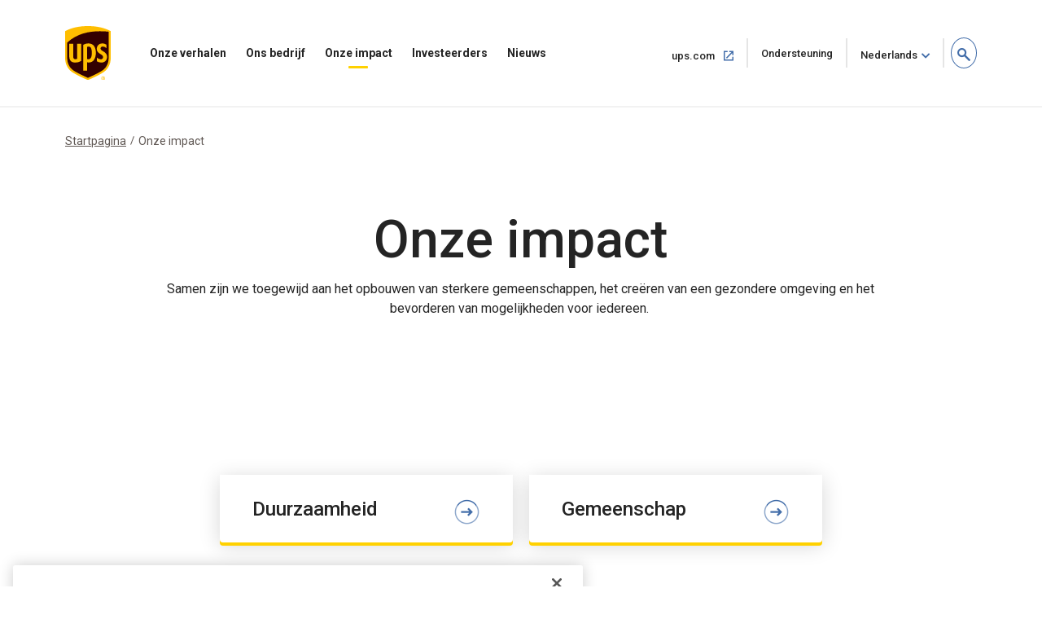

--- FILE ---
content_type: text/html;charset=UTF-8
request_url: https://about.ups.com/nl/nl/our-impact.html
body_size: 11922
content:

<!DOCTYPE HTML>
<html lang="nl">
    <head>
    
    
    <meta charset="UTF-8"/>
    <meta http-equiv="X-UA-Compatible" content="IE=edge"/>
    <meta name="viewport" content="width=device-width, initial-scale=1"/>

    <script defer="defer" type="text/javascript" src="/.rum/@adobe/helix-rum-js@%5E2/dist/rum-standalone.js"></script>
<link rel="icon" href="/content/dam/upsstories/images/favicon.ico"/>
    <link href="https://about.ups.com/content/dam/upsstories/images/logo/apple-touch-icon-32x32.png" rel="icon" sizes="32x32"/>
    <link href="https://about.ups.com/content/dam/upsstories/images/logo/apple-touch-icon-120x120.png" rel="apple-touch-icon"/>
    <link href="https://about.ups.com/content/dam/upsstories/images/logo/apple-touch-icon-128x128.png" rel="icon" sizes="128x128"/>
    <link href="https://about.ups.com/content/dam/upsstories/images/logo/apple-touch-icon-152x152.png" rel="apple-touch-icon" sizes="152x152"/>
    <link href="https://about.ups.com/content/dam/upsstories/images/logo/apple-touch-icon-167x167.png" rel="apple-touch-icon" sizes="167x167"/>
    <link href="https://about.ups.com/content/dam/upsstories/images/logo/apple-touch-icon-180x180.png" rel="apple-touch-icon" sizes="180x180"/>
    <link href="https://about.ups.com/content/dam/upsstories/images/logo/apple-touch-icon-192x192.png" rel="icon" sizes="192x192"/>
    <link href="https://about.ups.com/content/dam/upsstories/images/logo/apple-touch-icon-196x196.png" rel="icon" sizes="196x196"/>

    <title>Onze impact | Over UPS</title>
    <link rel="canonical" href="https://about.ups.com/nl/nl/our-impact.html"/>
    <meta property="og:site_name" content="About UPS-BE"/>
    <meta property="og:type" content="Article"/>
    <meta property="og:url" content="/nl/nl/our-impact"/>
    <meta property="og:title" content="Onze impact | Over UPS"/>
    <meta property="og:description" content="Ontdek hoe UPS klanten helpt meer te verzenden met minder impact op het milieu, terwijl ze innovatieve duurzame oplossingen creëren, wereldwijde verbindingen opbouwen en een veilige en inclusieve werkplek creëren. Allemaal met de toewijding om een ESG-leider te zijn."/>

    <meta property="og:image" content="https://about.ups.com/content/dam/upsstories/images/logo/ups-social-share-logo.jpg"/>
    <meta name="twitter:card" content="summary_large_image"/>
    <meta property="twitter:title" content="Onze impact | Over UPS"/>
    <meta property="twitter:description" content="Ontdek hoe UPS klanten helpt meer te verzenden met minder impact op het milieu, terwijl ze innovatieve duurzame oplossingen creëren, wereldwijde verbindingen opbouwen en een veilige en inclusieve werkplek creëren. Allemaal met de toewijding om een ESG-leider te zijn."/>
    <meta property="twitter:url" content="https://about.ups.com/be/en/our-impact.html"/>
    <meta property="twitter:image" content="https://about.ups.com/content/dam/upsstories/images/logo/ups-social-share-logo.jpg"/>

    <meta name="title" content="Onze impact | Over UPS"/>
        <meta name="description" content="Ontdek hoe UPS klanten helpt meer te verzenden met minder impact op het milieu, terwijl ze innovatieve duurzame oplossingen creëren, wereldwijde verbindingen opbouwen en een veilige en inclusieve werkplek creëren. Allemaal met de toewijding om een ESG-leider te zijn."/>
        <meta name="keywords" content="Sociale impact,2021,Alle landen,Pagina’s"/>
    <meta name="robots" content="index,follow"/>
    
	
    <meta name="template" content="l01-template"/>
    <meta name="google-site-verification" content="dQsclDeLPhSgzf5nsUcQTDAXPVV0qLhL2AzY2WP43pY"/>
    
    

<link rel="preconnect" href="https://fonts.googleapis.com"/>
<link rel="preconnect" href="https://fonts.gstatic.com" crossorigin/>
<link href="https://fonts.googleapis.com/css2?family=Roboto:ital,wght@0,100;0,300;0,400;0,500;0,700;0,900;1,100;1,300;1,400;1,500;1,700;1,900&display=swap" rel="stylesheet"/>



    
<link rel="stylesheet" href="/etc.clientlibs/upsstories/clientlibs/clientlib-thirdparty.lc-d8b845240757f1053e48bc039d8a97e0-lc.min.css" type="text/css">
<link rel="stylesheet" href="/etc.clientlibs/upsstories/clientlibs/clientlib-site.lc-be8922c64c1f50948a5bcf8b0fd8ba4c-lc.min.css" type="text/css">








	<script>
         var utag_data = {
           article_title: "",
           publish_date: "",
           last_modified_date: "",
           page_country_code: "nl",
           page_language: "nl",
           page_id: "be/en/our-impact.html",
         }

     </script>

	<script src="//tags.tiqcdn.com/utag/ups/ups-stories/prod/utag.sync.js"></script>
	
	<script>
		(function(a,b,c,d){
		a='//tags.tiqcdn.com/utag/ups/ups-stories/prod/utag.js';
		b=document;c='script';d=b.createElement(c);d.src=a;d.type='text/java'+c;d.async=true;
		a=b.getElementsByTagName(c)[0];a.parentNode.insertBefore(d,a);
		})();
	</script>




<input type="hidden" name="wcmmode" value="false"/>

<link rel="stylesheet" href="/etc.clientlibs/ups-global/components/ups-commons/atoms/video/clientlibs-video.lc-33cac5243bf79fa055f91200f9b37f86-lc.min.css" type="text/css">
<script src="/etc.clientlibs/clientlibs/granite/jquery.lc-7842899024219bcbdb5e72c946870b79-lc.min.js"></script>


    
    
    

    

    
    
    

    
    
    <link rel="preconnect" href="https://www.google.com"/>
    <link rel="preconnect" href="https://www.gstatic.com" crossorigin/>
	<input type="hidden" name="author-mode" value="false" id="authorModeState"/>

     

    



<script nonce="880468a124d9e9b0a893ade1b72e7a5b">(window.BOOMR_mq=window.BOOMR_mq||[]).push(["addVar",{"rua.upush":"false","rua.cpush":"true","rua.upre":"false","rua.cpre":"true","rua.uprl":"false","rua.cprl":"false","rua.cprf":"false","rua.trans":"SJ-18e12931-1b48-4895-b855-f784f280dc98","rua.cook":"false","rua.ims":"false","rua.ufprl":"false","rua.cfprl":"false","rua.isuxp":"false","rua.texp":"norulematch","rua.ceh":"false","rua.ueh":"false","rua.ieh.st":"0"}]);</script>
                              <script nonce="880468a124d9e9b0a893ade1b72e7a5b">!function(e){var n="https://s.go-mpulse.net/boomerang/";if("False"=="True")e.BOOMR_config=e.BOOMR_config||{},e.BOOMR_config.PageParams=e.BOOMR_config.PageParams||{},e.BOOMR_config.PageParams.pci=!0,n="https://s2.go-mpulse.net/boomerang/";if(window.BOOMR_API_key="2VAFF-CV2WL-2QP68-3XVB2-X5YYE",function(){function e(){if(!o){var e=document.createElement("script");e.id="boomr-scr-as",e.src=window.BOOMR.url,e.async=!0,i.parentNode.appendChild(e),o=!0}}function t(e){o=!0;var n,t,a,r,d=document,O=window;if(window.BOOMR.snippetMethod=e?"if":"i",t=function(e,n){var t=d.createElement("script");t.id=n||"boomr-if-as",t.src=window.BOOMR.url,BOOMR_lstart=(new Date).getTime(),e=e||d.body,e.appendChild(t)},!window.addEventListener&&window.attachEvent&&navigator.userAgent.match(/MSIE [67]\./))return window.BOOMR.snippetMethod="s",void t(i.parentNode,"boomr-async");a=document.createElement("IFRAME"),a.src="about:blank",a.title="",a.role="presentation",a.loading="eager",r=(a.frameElement||a).style,r.width=0,r.height=0,r.border=0,r.display="none",i.parentNode.appendChild(a);try{O=a.contentWindow,d=O.document.open()}catch(_){n=document.domain,a.src="javascript:var d=document.open();d.domain='"+n+"';void(0);",O=a.contentWindow,d=O.document.open()}if(n)d._boomrl=function(){this.domain=n,t()},d.write("<bo"+"dy onload='document._boomrl();'>");else if(O._boomrl=function(){t()},O.addEventListener)O.addEventListener("load",O._boomrl,!1);else if(O.attachEvent)O.attachEvent("onload",O._boomrl);d.close()}function a(e){window.BOOMR_onload=e&&e.timeStamp||(new Date).getTime()}if(!window.BOOMR||!window.BOOMR.version&&!window.BOOMR.snippetExecuted){window.BOOMR=window.BOOMR||{},window.BOOMR.snippetStart=(new Date).getTime(),window.BOOMR.snippetExecuted=!0,window.BOOMR.snippetVersion=12,window.BOOMR.url=n+"2VAFF-CV2WL-2QP68-3XVB2-X5YYE";var i=document.currentScript||document.getElementsByTagName("script")[0],o=!1,r=document.createElement("link");if(r.relList&&"function"==typeof r.relList.supports&&r.relList.supports("preload")&&"as"in r)window.BOOMR.snippetMethod="p",r.href=window.BOOMR.url,r.rel="preload",r.as="script",r.addEventListener("load",e),r.addEventListener("error",function(){t(!0)}),setTimeout(function(){if(!o)t(!0)},3e3),BOOMR_lstart=(new Date).getTime(),i.parentNode.appendChild(r);else t(!1);if(window.addEventListener)window.addEventListener("load",a,!1);else if(window.attachEvent)window.attachEvent("onload",a)}}(),"".length>0)if(e&&"performance"in e&&e.performance&&"function"==typeof e.performance.setResourceTimingBufferSize)e.performance.setResourceTimingBufferSize();!function(){if(BOOMR=e.BOOMR||{},BOOMR.plugins=BOOMR.plugins||{},!BOOMR.plugins.AK){var n="true"=="true"?1:0,t="",a="gqzxdbs7mrrfw2lqzg3q-f-2906d1ede-clientnsv4-s.akamaihd.net",i="false"=="true"?2:1,o={"ak.v":"39","ak.cp":"1192981","ak.ai":parseInt("711889",10),"ak.ol":"0","ak.cr":0,"ak.ipv":4,"ak.proto":"http/1.1","ak.rid":"2d6178bf","ak.r":46730,"ak.a2":n,"ak.m":"dscx","ak.n":"essl","ak.bpcip":"18.189.13.0","ak.cport":31461,"ak.gh":"95.100.98.118","ak.quicv":"","ak.tlsv":"tls1.3","ak.0rtt":"","ak.0rtt.ed":"","ak.csrc":"-","ak.acc":"bbr","ak.t":"1768999351","ak.ak":"hOBiQwZUYzCg5VSAfCLimQ==ZuCEjTmDcpY+keqsPwRkQjeqTG/yal1S25tOBep/aNNPYKwlavc5c91kp4yJP7IVSPfAv7cVi42CkHvuepqz5+YtPx/MKqBumRwszi/p9r8fE+r9SmOt0wXiFKg5/OJYUtSiSEzfd6/qDkqtdSpGxuT5LgPcd41tVQTXnC+S7TMw3zxhwCNXppnwzHcwTlUp8buNudLGZmUlbOehsEuAomsgMeK08jl49c5IefjI6/CBDQfg3AWNoSlieTif8ExQgKFMDjOe9jmrF5t8m34AY2sgGCpaQevjsdQYlentDklR80JA+gs9NeoWJYGBcnVHzirYdPNIFi0AksE3woh/MT3D3Gq7acyrtZm2AuBpQFadNuvAsbuYwwWwtOk4CR6RsuVXPuBcpcyNvOjNY66sOyZnLAUhdWcGq7V91M5R+gw=","ak.pv":"47","ak.dpoabenc":"","ak.tf":i};if(""!==t)o["ak.ruds"]=t;var r={i:!1,av:function(n){var t="http.initiator";if(n&&(!n[t]||"spa_hard"===n[t]))o["ak.feo"]=void 0!==e.aFeoApplied?1:0,BOOMR.addVar(o)},rv:function(){var e=["ak.bpcip","ak.cport","ak.cr","ak.csrc","ak.gh","ak.ipv","ak.m","ak.n","ak.ol","ak.proto","ak.quicv","ak.tlsv","ak.0rtt","ak.0rtt.ed","ak.r","ak.acc","ak.t","ak.tf"];BOOMR.removeVar(e)}};BOOMR.plugins.AK={akVars:o,akDNSPreFetchDomain:a,init:function(){if(!r.i){var e=BOOMR.subscribe;e("before_beacon",r.av,null,null),e("onbeacon",r.rv,null,null),r.i=!0}return this},is_complete:function(){return!0}}}}()}(window);</script>	<meta http-equiv="Content-Language" content="nl-nl"/>
	<meta http-equiv="Content-Type" content="text/html; charset=UTF-8">
	<link href='/nl/nl/_onelink_/upsstories/projects/about/onelink.css?ts=20210421' rel='stylesheet' type='text/css'/> <!-- OneLink -->
	<link href='/nl/nl/_onelink_/upsstories/projects/about/enus2nlnl/onelink.css?ts=20210125' rel='stylesheet' type='text/css'/> <!-- OneLink -->
	<style type="text/css" media="all">
		.OneLinkNOP { }
		.OneLinkPoweredBy { width: 893px; padding: 0px 0px 0px 0px; text-align: right; height: 68px; }
		.OneLinkNoTx { /* no-op */ }
		.OneLinkHide { display:none !important; }
		.OneLinkHide_nl { display:none !important; }
		.OneLinkHide_nl_nl   { display:none !important; }
		.OneLinkShow { display:inline !important; }
		.OneLinkShow_nl { display:inline !important; }
		.OneLinkShow_nl_nl   { display:inline !important; }
		.OneLinkTxShow { display:inline !important; }
		.OneLinkTxShow_nl { display:inline !important; }
		.OneLinkTxShow_nl_nl   { display:inline !important; }
	</style>
</head>
    <body class="page basicpage" id="page-f52a8368a6">
        
        
        
            




            



            
<div class="root responsivegrid">


<div class="aem-Grid aem-Grid--12 aem-Grid--default--12 ">
    
    <div class="experiencefragment aem-GridColumn aem-GridColumn--default--12">
<div id="experiencefragment-7ee1b8d4a3" class="cmp-experiencefragment cmp-experiencefragment--upspr-header-fragment">
<div class="xf-content-height">
    


<div class="aem-Grid aem-Grid--12 aem-Grid--default--12 ">
    
    <div class="responsivegrid aem-GridColumn aem-GridColumn--default--12">


<div class="aem-Grid aem-Grid--12 aem-Grid--default--12 ">
    
    <div class="header aem-GridColumn aem-GridColumn--default--12">
<!-- Header Componnet -->


    
    
    
    
    <div id="uspsr-navContainer">
        <header id="upspr-headerWrap" class="pr-header navbar-header upspr-fb16">
            <div class="upspr-container">
                <nav class="navbar navbar-expand-lg navbar-light navbar-toggleable-sm ">
                    <div class="logo">
                        <a href="/nl/nl/home.html" class="navbar-brand">
                            <img src="https://about.ups.com/content/dam/upsstories/images/logo/ups-logo-wo-text.svg" alt="UPS Verhalen-logo" loading="lazy"/>
                            <div class="logo-label"></div>
                        </a>
                    </div>
                    
                    

	<div class="upspr-search-header">
		<a href="#" role="button" aria-label="search" class="upspr upspr-icon-global-search search-toggle active"></a>
		<div class="search-form">
			<button class="upspr-search-submit" aria-label="search" tabindex="-1">
				<i class="upspr upspr-icon-global-search"></i>
			</button>
			<label for="search-field-input" class="upspr-readerTxt" aria-hidden="true">search field input</label>
			<input type="text" id="search-field-input" class="upspr-search-field header-search" placeholder="Zoeken ‘Over UPS’"/>
			<input tabindex="-1" type="hidden" id="site-name" name="siteName" value="be"/>
			<button class="clear">Wis <span class="upspr-readerTxt">de invoer</span></button>
			<a href="#" role="button" aria-label="close" class="upspr upspr-icon-x-circle"></a>
			<div class="focus-trap upspr-readerTxt" tabindex="-1"></div>
		</div>
		<div class="header-search-container"></div>
		<input tabindex="-1" type="hidden" id="searchResultsPagePathId" name="searchResultsPagePathId" value="/nl/nl/search.html"/>
		<input tabindex="-1" type="hidden" id="noSearchResultsPageId" name="noSearchResultsPageId" value="/nl/nl/no-results-found.html"/>
		<input tabindex="-1" type="hidden" id="upsStoriesPathId" name="upsStoriesPathId" value="/content/upsstories"/>	
	</div>

                    
                    <button class="navbar-toggler" type="button" data-toggle="collapse" data-target="#navbarSupportedContent" aria-controls="navbarSupportedContent" aria-expanded="false" aria-label="Toggle navigation">
                        <i class="upspr upspr-icon-menu upspr-txt_black upspr-collapse_icon"></i>
                    </button>

                    <div class="collapse navbar-collapse navbar-nav" id="navbarSupportedContent" tabindex="-1">
                        <div class="upspr-navbar-collapse_inner-wrap">
                            <div class="logo">
                                <a href="/nl/nl/home.html" class="navbar-brand upspr-collapse_brand">
                                    <img src="https://about.ups.com/content/dam/upsstories/images/logo/ups-logo-wo-text.svg" alt="UPS Verhalen-logo" loading="lazy"/>
                                    <div class="logo-label"></div>
                                </a>
                            </div>
                            <button type="button" class="close upsprs-navbar_close" aria-label="Close">
                                <i></i>
                                <i></i>
                                <i></i>
                                <span class="upspr-readerTxt">Knop Menu sluiten</span>
                            </button>
                            <ul class="site-nav navbar-nav mr-auto">
                                
                                     
                                    <li class="nav-item dropdown has-megamenu ">
                                        <a href="/nl/nl/our-stories.html" target="_self" class="nav-link has-dropdown-menu upspr-analytics" data-link-name="Our Stories" data-link-type="nav">
                                            Onze verhalen
                                        </a>
                                        <i class="upspr upspr-icon-chevrondown upspr-icon_color_blue dropdown-toggle" role="button" data-toggle="dropdown" aria-haspopup="true" aria-expanded="false" tabindex="0"></i>
                                        
                                            <button class="accesible-dropdown-btn" data-toggle="dropdown" aria-haspopup="true" aria-expanded="false">Open het menu Onze Verhalen</button>
                                        

                                        <div class="dropdown-menu megamenu" tabindex="-1">
                                            <div class="col-md-12 row m-auto upspr-pslarge-0 p-0">
                                                <div class="col-md-12 p-0 upspr-submenu-container">
                                                    <p class=" menuTitle d-none d-lg-block d-xl-block">
                                                        Onze verhalen</p>
                                                    <div class="upspr-submenu">
                                                        
                                                            
    <ul class="col-megamenu column1">
        
            <li>
                <a href="/nl/nl/our-stories/customer-first.html" target="_self" class="upspr-analytics" data-link-name="Customer First" data-link-type="sub-nav">Klantgericht
                    
                        
                     <i class="upspr upspr-icon-chevronright"></i>
                    </a>
               
            </li>
        
            <li>
                <a href="/nl/nl/our-stories/people-led.html" target="_self" class="upspr-analytics" data-link-name="People led" data-link-type="sub-nav">Door mensen geleide
                    
                        
                     <i class="upspr upspr-icon-chevronright"></i>
                    </a>
               
            </li>
        
            <li>
                <a href="/nl/nl/our-stories/innovation-driven.html" target="_self" class="upspr-analytics" data-link-name="Innovation Driven" data-link-type="sub-nav">Gedreven door innovatie
                    
                        
                     <i class="upspr upspr-icon-chevronright"></i>
                    </a>
               
            </li>
        
    </ul>

                                                        
                                                    </div>
                                                </div>
                                            </div>
                                        </div>
                                    </li>
                                
                                     
                                    <li class="nav-item dropdown has-megamenu ">
                                        <a href="/nl/nl/our-company.html" target="_self" class="nav-link has-dropdown-menu upspr-analytics" data-link-name="Our Company" data-link-type="nav">
                                            Ons bedrijf
                                        </a>
                                        <i class="upspr upspr-icon-chevrondown upspr-icon_color_blue dropdown-toggle" role="button" data-toggle="dropdown" aria-haspopup="true" aria-expanded="false" tabindex="0"></i>
                                        
                                            <button class="accesible-dropdown-btn" data-toggle="dropdown" aria-haspopup="true" aria-expanded="false">Open ons bedrijfsmenu</button>
                                        

                                        <div class="dropdown-menu megamenu" tabindex="-1">
                                            <div class="col-md-12 row m-auto upspr-pslarge-0 p-0">
                                                <div class="col-md-12 p-0 upspr-submenu-container">
                                                    <p class=" menuTitle d-none d-lg-block d-xl-block">
                                                        Ons bedrijf</p>
                                                    <div class="upspr-submenu">
                                                        
                                                            
    <ul class="col-megamenu column1">
        
            <li>
                <a href="/nl/nl/our-company/our-strategy.html" target="_self" class="upspr-analytics" data-link-name="Our Strategy" data-link-type="sub-nav">Onze strategie
                    
                        
                     <i class="upspr upspr-icon-chevronright"></i>
                    </a>
               
            </li>
        
            <li>
                <a href="/nl/nl/our-company/global-presence.html" target="_self" class="upspr-analytics" data-link-name="Global Presence" data-link-type="sub-nav">Wereldwijde Dekking
                    
                        
                     <i class="upspr upspr-icon-chevronright"></i>
                    </a>
               
            </li>
        
            <li>
                <a href="/nl/nl/our-company/leadership.html" target="_self" class="upspr-analytics" data-link-name="Leadership" data-link-type="sub-nav">Leiderschap
                    
                        
                     <i class="upspr upspr-icon-chevronright"></i>
                    </a>
               
            </li>
        
    </ul>

                                                        
                                                            
    <ul class="col-megamenu column1">
        
            <li>
                <a href="/nl/nl/our-company/our-history.html" target="_self" class="upspr-analytics" data-link-name="Our History" data-link-type="sub-nav">Onze Geschiedenis
                    
                        
                     <i class="upspr upspr-icon-chevronright"></i>
                    </a>
               
            </li>
        
            <li>
                <a href="/nl/nl/our-company/suppliers.html" target="_self" class="upspr-analytics" data-link-name="Suppliers" data-link-type="sub-nav">Leveranciers
                    
                        
                     <i class="upspr upspr-icon-chevronright"></i>
                    </a>
               
            </li>
        
    </ul>

                                                        
                                                    </div>
                                                </div>
                                            </div>
                                        </div>
                                    </li>
                                
                                     
                                    <li class="nav-item dropdown has-megamenu ">
                                        <a href="/nl/nl/our-impact.html" target="_self" class="nav-link has-dropdown-menu upspr-analytics" data-link-name="Our Impact" data-link-type="nav">
                                            Onze impact
                                        </a>
                                        <i class="upspr upspr-icon-chevrondown upspr-icon_color_blue dropdown-toggle" role="button" data-toggle="dropdown" aria-haspopup="true" aria-expanded="false" tabindex="0"></i>
                                        
                                            <button class="accesible-dropdown-btn" data-toggle="dropdown" aria-haspopup="true" aria-expanded="false">Open het menu Onze impact</button>
                                        

                                        <div class="dropdown-menu megamenu" tabindex="-1">
                                            <div class="col-md-12 row m-auto upspr-pslarge-0 p-0">
                                                <div class="col-md-12 p-0 upspr-submenu-container">
                                                    <p class=" menuTitle d-none d-lg-block d-xl-block">
                                                        Onze impact</p>
                                                    <div class="upspr-submenu">
                                                        
                                                            
    <ul class="col-megamenu column1">
        
            <li>
                <a href="/nl/nl/our-impact/sustainability.html" target="_self" class="upspr-analytics" data-link-name="Sustainability" data-link-type="sub-nav">Duurzaamheid
                    
                        
                     <i class="upspr upspr-icon-chevronright"></i>
                    </a>
               
            </li>
        
            <li>
                <a href="/nl/nl/our-impact/community.html" target="_self" class="upspr-analytics" data-link-name="Community" data-link-type="sub-nav">Gemeenschap
                    
                        
                     <i class="upspr upspr-icon-chevronright"></i>
                    </a>
               
            </li>
        
            <li>
                <a href="/nl/nl/our-impact/reporting.html" target="_self" class="upspr-analytics" data-link-name="Progress Reports and Disclosures" data-link-type="sub-nav">Voortgangsrapporten en openbaarmakingen
                    
                        
                     <i class="upspr upspr-icon-chevronright"></i>
                    </a>
               
            </li>
        
    </ul>

                                                        
                                                    </div>
                                                </div>
                                            </div>
                                        </div>
                                    </li>
                                
                                     
                                    <li class="nav-item dropdown has-megamenu ">
                                        <a href="http://www.investors.ups.com" target="_blank" class="nav-link has-dropdown-menu upspr-analytics" rel="noreferrer" data-link-name="Investors" data-link-type="nav">
                                            Investeerders
                                        </a>
                                        <i class="upspr upspr-icon-chevrondown upspr-icon_color_blue dropdown-toggle" role="button" data-toggle="dropdown" aria-haspopup="true" aria-expanded="false" tabindex="0"></i>
                                        
                                            <button class="accesible-dropdown-btn" data-toggle="dropdown" aria-haspopup="true" aria-expanded="false">Menu voor investeerders openen</button>
                                        

                                        <div class="dropdown-menu megamenu" tabindex="-1">
                                            <div class="col-md-12 row m-auto upspr-pslarge-0 p-0">
                                                <div class="col-md-12 p-0 upspr-submenu-container">
                                                    <p class=" menuTitle d-none d-lg-block d-xl-block">
                                                        Investeerders</p>
                                                    <div class="upspr-submenu">
                                                        
                                                            
    <ul class="col-megamenu column1">
        
            <li>
                <a href="http://www.investors.ups.com" target="_self" class="upspr-analytics" data-link-name="Overview" data-link-type="sub-nav">Overzicht
                    
                        
                     <i class="upspr upspr-icon-chevronright"></i>
                    </a>
               
            </li>
        
            <li>
                <a href="http://www.investors.ups.com/company-profile" target="_self" class="upspr-analytics" data-link-name="Company Profile" data-link-type="sub-nav">Bedrijfsprofiel
                    
                        
                     <i class="upspr upspr-icon-chevronright"></i>
                    </a>
               
            </li>
        
            <li>
                <a href="http://www.investors.ups.com/quarterly-earnings-and-financials" target="_self" class="upspr-analytics" data-link-name="Quarterly Earnings and Financials" data-link-type="sub-nav">Kwartaalcijfers en financiën
                    
                        
                     <i class="upspr upspr-icon-chevronright"></i>
                    </a>
               
            </li>
        
            <li>
                <a href="http://www.investors.ups.com/news-events" target="_self" class="upspr-analytics" data-link-name="News &amp; Events" data-link-type="sub-nav">Nieuws en evenementen
                    
                        
                     <i class="upspr upspr-icon-chevronright"></i>
                    </a>
               
            </li>
        
    </ul>

                                                        
                                                            
    <ul class="col-megamenu column1">
        
            <li>
                <a href="http://www.investors.ups.com/sec-filings" target="_self" class="upspr-analytics" data-link-name="SEC Filings" data-link-type="sub-nav">SEC-deponeringen
                    
                        
                     <i class="upspr upspr-icon-chevronright"></i>
                    </a>
               
            </li>
        
            <li>
                <a href="https://investors.ups.com/corporategovernance" target="_self" class="upspr-analytics" data-link-name="Corporate Governance" data-link-type="sub-nav">Bedrijfsbestuur
                    
                        
                     <i class="upspr upspr-icon-chevronright"></i>
                    </a>
               
            </li>
        
            <li>
                <a href="http://www.investors.ups.com/sustainability" target="_self" class="upspr-analytics" data-link-name="Sustainability" data-link-type="sub-nav">Duurzaamheid
                    
                        
                     <i class="upspr upspr-icon-chevronright"></i>
                    </a>
               
            </li>
        
            <li>
                <a href="http://www.investors.ups.com/employee-shareowner-services" target="_self" class="upspr-analytics" data-link-name="Employee Shareowner Services" data-link-type="sub-nav">Aandeelhoudersservices voor werknemers
                    
                        
                     <i class="upspr upspr-icon-chevronright"></i>
                    </a>
               
            </li>
        
    </ul>

                                                        
                                                    </div>
                                                </div>
                                            </div>
                                        </div>
                                    </li>
                                
                                     
                                    <li class="nav-item dropdown has-megamenu ">
                                        <a href="/nl/nl/newsroom.html" target="_self" class="nav-link has-dropdown-menu upspr-analytics" data-link-name="Newsroom" data-link-type="nav">
                                            Nieuws
                                        </a>
                                        <i class="upspr upspr-icon-chevrondown upspr-icon_color_blue dropdown-toggle" role="button" data-toggle="dropdown" aria-haspopup="true" aria-expanded="false" tabindex="0"></i>
                                        
                                            <button class="accesible-dropdown-btn" data-toggle="dropdown" aria-haspopup="true" aria-expanded="false">Nieuwsmenu Openen</button>
                                        

                                        <div class="dropdown-menu megamenu" tabindex="-1">
                                            <div class="col-md-12 row m-auto upspr-pslarge-0 p-0">
                                                <div class="col-md-12 p-0 upspr-submenu-container">
                                                    <p class=" menuTitle d-none d-lg-block d-xl-block">
                                                        Nieuws</p>
                                                    <div class="upspr-submenu">
                                                        
                                                            
    <ul class="col-megamenu column1">
        
            <li>
                <a href="/nl/nl/newsroom/press-releases.html" target="_self" class="upspr-analytics" data-link-name="Press Releases" data-link-type="sub-nav">Persberichten
                    
                        
                     <i class="upspr upspr-icon-chevronright"></i>
                    </a>
               
            </li>
        
            <li>
                <a href="/nl/nl/newsroom/statements.html" target="_self" class="upspr-analytics" data-link-name="Statements" data-link-type="sub-nav">Verklaringen
                    
                        
                     <i class="upspr upspr-icon-chevronright"></i>
                    </a>
               
            </li>
        
            <li>
                <a href="/nl/nl/newsroom/awards-and-recognition.html" target="_self" class="upspr-analytics" data-link-name="Awards &amp; Recognitions" data-link-type="sub-nav">Prijzen en erkenningen
                    
                        
                     <i class="upspr upspr-icon-chevronright"></i>
                    </a>
               
            </li>
        
    </ul>

                                                        
                                                            
    <ul class="col-megamenu column1">
        
            <li>
                <a href="https://brand.ups.com/us/en/media-library.html" target="_blank" class="upspr-analytics" data-link-name="Media Library " data-link-type="sub-nav">Mediabibliotheek 
                    <span class="upspr-readerTxt">Openen in nieuw venster</span>
                        <i class="upspr upspr-icon-newwindow"></i>
                     
                    </a>
               
            </li>
        
            <li>
                <a href="https://brand.ups.com/" target="_blank" class="upspr-analytics" data-link-name="UPS Brand Assets" data-link-type="sub-nav">UPS Mediabibliotheek
                    <span class="upspr-readerTxt">Openen in nieuw venster</span>
                        <i class="upspr upspr-icon-newwindow"></i>
                     
                    </a>
               
            </li>
        
    </ul>

                                                        
                                                    </div>
                                                </div>
                                            </div>
                                        </div>
                                    </li>
                                
                            </ul>
                            
                            <ul class="navbar-nav upspr-flex_verticle_center upspr-right-nav">
                                <li class="upspr-header_navright">
                                    
                                        <a href="https://www.ups.com/nl/nl/Home.page" class="ship upspr-txt_size_sm upspr-txt_bold upspr-fb13 upspr-analytics" target="_blank" rel="noreferrer" data-link-name="ups.com" data-link-type="nav">
                                            ups.com
                                            <span class="upspr-readerTxt">Openen in nieuw venster</span>
                                            <i class="upspr upspr-icon-newwindow"></i>
                                        </a>
                                    
                                        <a href="https://www.ups.com/nl/nl/support/contact-us.page" class="ship upspr-txt_size_sm upspr-txt_bold upspr-fb13 upspr-analytics" target="_self" rel="noreferrer" data-link-name="Support" data-link-type="nav">
                                            Ondersteuning
                                            <span class="upspr-readerTxt">Openen in hetzelfde venster</span>
                                            
                                        </a>
                                    
                                    
                                    <button class="upspr-analytics lang-select upspr-txt_size_sm upspr-txt_bold upspr-fb13 " data-toggle="modal" data-target="#upspr-language-selector-modal" aria-label="language selector " data-link-name="English" data-link-type="nav">Nederlands</button>
                                </li>
                            </ul>
                            
                            <div class="focus-trap upspr-readerTxt" tabindex="-1"></div>
                        </div>
                    </div>
                </nav>
            </div>
                <div class="upspr-overlay"></div>
        </header>
    </div>
    
    <div class="modal fade upspr-lang-select" id="upspr-language-selector-modal">
        <div class="modal-dialog">
            <div class="modal-content">
                <div class="modal-header">
                    <h4 class="modal-title">Taalkeuze</h4>
                    <button type="button" class="close" data-dismiss="modal" aria-label="Close">
                        <i class="upspr upspr-icon-x"></i>
                    </button>
                </div>
                <div class="modal-body">
                    <div class="modal-language-options">
                        <div class="modal-region-container">
                            <h3>AZIË, OCEANIË EN PACIFIC</h3>
                            <ul>
                                
                                    <li><a href="/sg/en/home.html">English</a>
                                    </li>
                                
                                    <li><a href="http://about.ups.com/tw/zh/home.html"> 繁体中文</a>
                                    </li>
                                
                                    <li><a href="http://about.ups.com/hk/zh/home.html">繁体中文</a>
                                    </li>
                                
                                    <li><a href="http://about.ups.com/cn/zh/home.html">简体中文</a>
                                    </li>
                                
                                    <li><a href="http://about.ups.com/jp/ja/home.html">日本語</a>
                                    </li>
                                
                                    <li><a href="https://about.ups.com/kr/ko/home.html">한국어</a>
                                    </li>
                                
                                    <li><a href="https://about.ups.com/th/th/home.html">ภาษาไทย</a>
                                    </li>
                                
                                    <li><a href="http://about.ups.com/vn/vi/home.html">Tiếng Việt</a>
                                    </li>
                                
                            </ul>
                        </div>
                    
                        <div class="modal-region-container">
                            <h3>CANADA</h3>
                            <ul>
                                
                                    <li><a href="/ca/en/home.html">English</a>
                                    </li>
                                
                                    <li><a href="http://about.ups.com/ca/fr/home.html">Français</a>
                                    </li>
                                
                            </ul>
                        </div>
                    
                        <div class="modal-region-container">
                            <h3>CARAÏBEN, MIDDEN- EN ZUID-AMERIKA</h3>
                            <ul>
                                
                                    <li><a href="/mx/en/home.html">English</a>
                                    </li>
                                
                                    <li><a href="http://about.ups.com/mx/es/home.html">Español</a>
                                    </li>
                                
                                    <li><a href="http://about.ups.com/br/pt/home.html">Português do Brasil</a>
                                    </li>
                                
                            </ul>
                        </div>
                    
                        <div class="modal-region-container">
                            <h3>EUROPA</h3>
                            <ul>
                                
                                    <li><a href="/gb/en/home.html">English</a>
                                    </li>
                                
                                    <li><a href="http://about.ups.com/fr/fr/home.html">Français</a>
                                    </li>
                                
                                    <li><a href="http://about.ups.com/de/de/home.html">Deutsch</a>
                                    </li>
                                
                                    <li><a href="http://about.ups.com/pl/pl/home.html">Polski</a>
                                    </li>
                                
                                    <li><a href="http://about.ups.com/nl/nl/home.html">Netherlands</a>
                                    </li>
                                
                                    <li><a href="http://about.ups.com/es/es/home.html">Español</a>
                                    </li>
                                
                                    <li><a href="http://about.ups.com/it/it/home.html">Italiano</a>
                                    </li>
                                
                                    <li><a href="http://about.ups.com/pt/pt/home.html">Português</a>
                                    </li>
                                
                                    <li><a href="http://about.ups.com/tr/tr/home.html">Türkçe</a>
                                    </li>
                                
                                    <li><a href="http://about.ups.com/cz/cs/home.html">čeština</a>
                                    </li>
                                
                                    <li><a href="http://about.ups.com/se/sv/home.html">Svenska</a>
                                    </li>
                                
                            </ul>
                        </div>
                    
                        <div class="modal-region-container">
                            <h3>HET INDISCH SUBCONTINENT, HET MIDDEN-OOSTEN EN AFRIKA</h3>
                            <ul>
                                
                                    <li><a href="/ae/en/home.html">English</a>
                                    </li>
                                
                                    <li><a href="http://about.ups.com/sa/ar/home.html">العربية</a>
                                    </li>
                                
                            </ul>
                        </div>
                    
                        <div class="modal-region-container">
                            <h3>VERENIGDE STATEN</h3>
                            <ul>
                                
                                    <li><a href="/us/en/home.html">English</a>
                                    </li>
                                
                                    <li><a href="http://about.ups.com/us/es/home.html">Español</a>
                                    </li>
                                
                            </ul>
                        </div>
                    </div>
                </div>
            </div>
        </div>
    </div>
    
    



</div>

    
</div>
</div>

    
</div>

</div></div>

    
</div>
<div class="pr24-background-colour responsivegrid aem-GridColumn aem-GridColumn--default--12">


<div class="upspr-section-wrapper white     ">
  


<div class="aem-Grid aem-Grid--12 aem-Grid--default--12 ">
    
    <div class="experiencefragment aem-GridColumn aem-GridColumn--default--12">
<div id="experiencefragment-eb842e6e14" class="cmp-experiencefragment cmp-experiencefragment--breadcrumbExperienceFragment">
<div class="xf-content-height">
    


<div class="aem-Grid aem-Grid--12 aem-Grid--default--12 ">
    
    <div class="responsivegrid aem-GridColumn aem-GridColumn--default--12">


<div class="aem-Grid aem-Grid--12 aem-Grid--default--12 ">
    
    <div class="breadcrumb aem-GridColumn aem-GridColumn--default--12">
<div class="upspr-breadcrumb-container">
    <div class="upspr-container">
        <div class="upspr-breadcrumb">
            <nav aria-label="Breadcrumb">
                <ul>
                    
                        
                            <li>
                                <a href="/nl/nl/home.html" class="upspr-analytics" data-link-type="breadcrumb" data-link-name="Home">Startpagina</a>
                            </li>
                        
                    
                    
                        
                            
                                
                                <li class="active">
                                    Onze impact
                                </li>
                            
                        
                    
                </ul>
            </nav>
        </div>
    </div>
</div></div>

    
</div>
</div>

    
</div>

</div></div>

    
</div>
<div class="headline aem-GridColumn aem-GridColumn--default--12">
<div></div>

    

<div class="upspr-width100 white">
    <div class="upspr-headline upspr-animation">
        <div class="upspr-container">
            <div class="upspr-headline_wrap col-lg-10 offset-lg-1">
                <div>
                    <h1>Onze impact</h1>
                </div>
                
                <p>Samen zijn we toegewijd aan het opbouwen van sterkere gemeenschappen, het creëren van een gezondere omgeving en het bevorderen van mogelijkheden voor iedereen. </p>
                
                
            </div>
        </div>
    </div>
</div></div>

    
</div>

</div>


</div>
<div class="responsivegrid aem-GridColumn aem-GridColumn--default--12">


<div class="aem-Grid aem-Grid--12 aem-Grid--default--12 ">
    
    <div class="video dynamicmedia parbase aem-GridColumn aem-GridColumn--default--12"> <div class="ups-video-container container center">
	<div class="ups-video-container_video">
		
    
<link rel="stylesheet" href="/etc.clientlibs/dam/components/scene7/dynamicmedia/clientlibs/dynamicmedia.lc-a97e0418f0d0d6fe2eea57c7dc5e8804-lc.min.css" type="text/css">
<script src="/libs/dam/components/scene7/common/clientlibs/viewer.lc-286d51076949b1908ec34d18f81e6977-lc.min.js"></script>
<script src="/etc.clientlibs/clientlibs/granite/utils.lc-e7bf340a353e643d198b25d0c8ccce47-lc.min.js"></script>
<script src="/etc.clientlibs/dam/components/scene7/dynamicmedia/clientlibs/dynamicmedia.lc-4f773adfd7a16857b6d1a3370ab17eba-lc.min.js"></script>
<script src="/libs/dam/components/scene7/common/clientlibs/i18n.lc-b58a29e31169aff220dc1e89391c5572-lc.min.js"></script>







<!-- /* Viewer container when there is an asset */ -->
		
	</div>
</div>

    
</div>
<div class="pr20-contentblock text aem-GridColumn aem-GridColumn--default--12">
<div class="cmp-text upspr-analytics" data-link-type="content-link">
    <p> </p>
<p> </p>

</div>

    

</div>
<div class="navigation-tabs aem-GridColumn aem-GridColumn--default--12">

    <div class="upspr-navigation-tabs">
        
                <div class="link-wrapper">
                    <a href="/nl/nl/our-impact/sustainability.html" target="_self" class="btn-navigation-link upspr-analytics" data-link-name="Sustainability">
                        <span>Duurzaamheid</span> <i class="upspr upspr-icon-arrowright-circle"></i>
                    </a>
                </div>
        
                <div class="link-wrapper">
                    <a href="/nl/nl/our-impact/community.html" target="_self" class="btn-navigation-link upspr-analytics" data-link-name="Community">
                        <span>Gemeenschap</span> <i class="upspr upspr-icon-arrowright-circle"></i>
                    </a>
                </div>
        
    </div>
</div>
<div class="sectioncard aem-GridColumn aem-GridColumn--default--12">


    <div class="upspr-container" id="section_card-1632329866">
        <div class="upspr-xd-card upspr-xd-card__right">
            <div class="row no-gutters">
                <div class="col-lg-6 col-12">
                    <picture>
                        <source srcset="https://about.ups.com/content/dam/upsstories/images/our-impact/ups-sustainability-and-social-impact-report/ev-760.jpg" media="(min-width: 992px)"/>
                        <source srcset="https://about.ups.com/content/dam/upsstories/images/our-impact/ups-sustainability-and-social-impact-report/ev-760.jpg" media="(min-width: 768px)"/>
                        <img srcset="https://about.ups.com/content/dam/upsstories/images/our-impact/ups-sustainability-and-social-impact-report/ev-1023.jpg" alt="Rapport over duurzaamheid en impact op de gemeenschap 2024" loading="lazy" class="upspr-xd-card_image"/>
                    </picture>
                </div>
                <div class="col-lg-6 col-12 upspr-xd-card_container">
                    <div class="upspr-xd-card_content">
                        <a href="/nl/nl/our-impact/reporting.html" class="upspr-eyebrow-link upspr-analytics" data-link-type="story-card-eyebrow" data-link-name="REPORTS AND DISCLOSURES">
                           <div class="upspr-xd-card_eyebrow">RAPPORTEN EN OPENBAARMAKINGEN</div>
                        </a>
                        <h2>Rapport over duurzaamheid en impact op de gemeenschap 2024</h2>
                        <p>Vooruitgang boeken in de richting van onze doelen om sociale impact te creëren en milieu-uitdagingen aan te pakken, terwijl we voor onze mensen zorgen en onze klanten en gemeenschappen dienen.</p>
                        <a class="btn btn-secondary upspr-analytics" href="/nl/nl/our-impact/ups-sustainability-and-social-impact-report.html" title="Lees het rapport" data-link-name="2024 Sustainability and Community Impact Report" data-link-type="section-card">Lees het rapport <i class="upspr upspr-icon-chevronright"></i>
                        </a>
                    </div>
                </div>
            </div>
        </div>
    </div>
</div>
<div class="pr20-contentblock text aem-GridColumn aem-GridColumn--default--12">
<div class="cmp-text upspr-analytics" data-link-type="content-link">
    <p> </p>
<p> </p>

</div>

    

</div>
<div class="ghost aem-GridColumn aem-GridColumn--default--12">

</div>
<div class="pr24-background-colour responsivegrid aem-GridColumn aem-GridColumn--default--12">


<div class="upspr-section-wrapper white    background-inverted-arc ">
  


<div class="aem-Grid aem-Grid--12 aem-Grid--default--12 ">
    
    <div class="sectioncard aem-GridColumn aem-GridColumn--default--12">


    <div class="upspr-container" id="section_card-1767901832">
        <div class="upspr-xd-card upspr-xd-card__right">
            <div class="row no-gutters">
                <div class="col-lg-6 col-12">
                    <picture>
                        <source srcset="https://about.ups.com/content/dam/upsstories/images/social-impact/SocialImpact-SectionCard-desktop-590x548.jpg" media="(min-width: 992px)"/>
                        <source srcset="https://about.ups.com/content/dam/upsstories/images/social-impact/SocialImpact-SectionCard-tab-1023x960.jpg" media="(min-width: 768px)"/>
                        <img srcset="https://about.ups.com/content/dam/upsstories/images/social-impact/SocialImpact-SectionCard-mobile-380x280.jpg" alt="HULP bieden waar dat het meest nodig is" loading="lazy" class="upspr-xd-card_image"/>
                    </picture>
                </div>
                <div class="col-lg-6 col-12 upspr-xd-card_container">
                    <div class="upspr-xd-card_content">
                        <a href="/nl/nl/our-impact/community.html" class="upspr-eyebrow-link upspr-analytics" data-link-type="story-card-eyebrow" data-link-name="COMMUNITY">
                           <div class="upspr-xd-card_eyebrow">GEMEENSCHAP</div>
                        </a>
                        <h2>HULP bieden waar dat het meest nodig is</h2>
                        <p>Door middel van liefdadigheidsgiften en de kracht van vrijwilligerswerk van UPS’ers wereldwijd, zetten we ons in voor het creëren van betere plekken om te wonen, werken en spelen voor deze generatie en de volgende.</p>
                        <a class="btn btn-secondary upspr-analytics" href="/nl/nl/our-impact/community.html" title="Ontdek wat we doen" data-link-name="Delivering HELP where it’s needed most" data-link-type="section-card">Ontdek wat we doen <i class="upspr upspr-icon-chevronright"></i>
                        </a>
                    </div>
                </div>
            </div>
        </div>
    </div>
</div>

    
</div>

</div>


</div>
<div class="headline aem-GridColumn aem-GridColumn--default--12">
<div></div>

    

<div class="upspr-width100 white">
    <div class="upspr-headline upspr-animation">
        <div class="upspr-container">
            <div class="upspr-headline_wrap col-lg-10 offset-lg-1">
                
                
                    <h2>Ethisch bestuur</h2>
                
                <p>Onze bedrijfsbestuurpraktijken vormen de basis voor onze inzet om een ethisch en verantwoordelijk wereldwijd bedrijf te zijn. We zetten ons al lange tijd in voor duurzaamheid, zijn geworteld in efficiëntie en zijn een goede rentmeester van onze planeet en gemeenschappen. </p>
                
                <div class="headline-cta">
                    
                    <a class="btn btn-secondary upspr-analytics" href="/nl/nl/our-company/governance.html" role="button" data-link-name="Learn More" data-link-type="headline-cta">Meer informatie <i class="upspr upspr-icon-chevronright"></i>
                    </a>
                </div>
            </div>
        </div>
    </div>
</div></div>
<div class="pr24-background-colour responsivegrid aem-GridColumn aem-GridColumn--default--12">


<div class="upspr-section-wrapper upspr-section-wrapper__bg-grey_25     ">
  


<div class="aem-Grid aem-Grid--12 aem-Grid--default--12 ">
    
    <div class="headline aem-GridColumn aem-GridColumn--default--12">
<div></div>

    

<div class="upspr-width100 white">
    <div class="upspr-headline upspr-animation">
        <div class="upspr-container">
            <div class="upspr-headline_wrap col-lg-10 offset-lg-1">
                
                
                    <h2>Prijzen en Erkenningen</h2>
                
                
                
                
            </div>
        </div>
    </div>
</div></div>
<div class="pr04-threecolumnteaser aem-GridColumn aem-GridColumn--default--12">

<div></div>

    


	<div class="upspr-homepage-latest-stories upspr-three-column-teaser">
	    <input tabindex="-1" type="hidden" id="threeColumnTeaserResource" name="threeColumnTeaserResource" value="/nl/nl/our-impact/jcr:content/root/responsivegrid/pr24_background_colo_1599506915/pr04_threecolumnteas"/>
	    <div class="upspr-latest-stories upspr-animation">
	    </div>
	</div>


</div>

    
</div>

</div>


</div>
<div class="quotes aem-GridColumn aem-GridColumn--default--12">

    <div class="upspr-container about-ups__testimonial">
    <div class="upspr-testimonial row">
        <div class="upspr-testimonial__wrap col-lg-7 col-md-8">
            <h3 class="upspr-testimonial__wrap--title">
                “Duurzaamheid is zakelijk zinvol. We hebben gezien hoe klimaatverandering en andere sociaaleconomische uitdagingen elkaar kruisen. Daarom leiden we wereldwijde gesprekken en leveren we innovatieve oplossingen die een duurzamere en gelijkwaardigere wereld creëren.”
            </h3>
            <div class="upspr-eyebrow-head upspr-testimonial__wrap--name">
                <span class="upspr-eyebrow-text">CAROL B. TOMÉ</span>
            </div>
        </div>
        <div class="upspr-testimonial__image col-lg-5 col-md-4">
            <div class="upspr-image-wrap">
                <picture>
                    <source srcset="https://about.ups.com/content/dam/upsstories/images/about-us/tome-carol-about.png" media="(min-width: 992px)"/>
                    <source srcset="https://about.ups.com/content/dam/upsstories/images/about-us/tome-carol-about.png" media="(min-width: 768px)"/>
                    <img srcset="https://about.ups.com/content/dam/upsstories/images/about-us/tome-carol-about.png" alt="Carol B. Tomé, UPS Chief Executive Officer" loading="lazy"/>
                </picture>
            </div>
        </div>
    </div>    
    </div>
    </div>

    
</div>
</div>
<div class="experiencefragment aem-GridColumn aem-GridColumn--default--12">
<div id="experiencefragment-0e39b72603" class="cmp-experiencefragment cmp-experiencefragment--upspr-footer-fragment">
<div class="xf-content-height">
    


<div class="aem-Grid aem-Grid--12 aem-Grid--default--12 ">
    
    <div class="responsivegrid aem-GridColumn aem-GridColumn--default--12">


<div class="aem-Grid aem-Grid--12 aem-Grid--default--12 ">
    
    <div class="footer aem-GridColumn aem-GridColumn--default--12">




<footer class="upspr-footer upspr-funnel_margin">
    <div class="upspr-container">
        

        <div class="upspr-footer_middle">
            <div class="row">
                <div class="col-lg-3 col-6">
                    <div class="upspr-footer_colm">
                        <p class="upspr-footer_head">
                            Deze Site
                        </p>
                        <ul class="list-unstyled">
                            <li><a href="/nl/nl/our-stories.html" class="upspr-analytics" data-link-name="Our Stories" data-link-type="nav-footer">Onze verhalen</a></li>
                        
                            <li><a href="/nl/nl/our-company.html" class="upspr-analytics" data-link-name="Our Company" data-link-type="nav-footer">Ons bedrijf</a></li>
                        
                            <li><a href="/nl/nl/our-impact.html" class="upspr-analytics" data-link-name="Our Impact" data-link-type="nav-footer">Onze impact</a></li>
                        
                            <li><a href="http://www.investors.ups.com" class="upspr-analytics" data-link-name="Investors" data-link-type="nav-footer">Investeerders</a></li>
                        
                            <li><a href="/nl/nl/newsroom.html" class="upspr-analytics" data-link-name="Newsroom" data-link-type="nav-footer">Nieuws</a></li>
                        
                            <li><a href="https://www.ups.com/nl/nl/support/contact-us.page" class="upspr-analytics" data-link-name="Support" data-link-type="nav-footer">Ondersteuning</a></li>
                        </ul>
                    </div>
                </div>
                <div class="col-lg-3 col-6">
                    <div class="upspr-footer_colm">
                        <p class="upspr-footer_head">
                            Andere UPS-sites
                        </p>
                        <ul class="list-unstyled">
                            <li><a href="http://www.ups.com" target="_blank" rel="noreferrer" class="upspr-analytics" data-link-name="UPS.com" data-link-type="nav-footer">UPS.com <span class="upspr-readerTxt">Opent in een nieuw venster</span><i class="upspr upspr-icon-newwindow"></i> </a></li>
                        
                            <li><a href="https://www.upsers.com" target="_blank" rel="noreferrer" class="upspr-analytics" data-link-name="UPSers.com" data-link-type="nav-footer">UPSers.com <span class="upspr-readerTxt">Opent in een nieuw venster</span><i class="upspr upspr-icon-newwindow"></i> </a></li>
                        </ul>
                    </div>
                </div>

                <div class="col-lg-3">
                    <p class="upspr-footer_head">
                        Sociale Media</p>
                    <ul class="upspr-footer_social-network upspr-footer_social-circle list-inline">
                        <li class="list-inline-item">
                            <a href="http://www.facebook.com/ups" target="_blank" title="Facebook" rel="noreferrer" class="upspr-analytics" data-link-name="Facebook" data-link-type="nav-footer">
                                <i class="upspr upspr-icon-facebook-circle"></i>
                            </a>
                        </li>
                    
                        <li class="list-inline-item">
                            <a href="http://www.twitter.com/ups" target="_blank" title="Twitter" rel="noreferrer" class="upspr-analytics" data-link-name="Twitter" data-link-type="nav-footer">
                                <i class="upspr upspr-icon-twitter-circle"></i>
                            </a>
                        </li>
                    
                        <li class="list-inline-item">
                            <a href="https://www.instagram.com/ups" target="_blank" title="Instagram" rel="noreferrer" class="upspr-analytics" data-link-name="Instagram" data-link-type="nav-footer">
                                <i class="upspr upspr-icon-instagram-circle"></i>
                            </a>
                        </li>
                    
                        <li class="list-inline-item">
                            <a href="http://www.linkedin.com/company/ups" target="_blank" title="Linkedin" rel="noreferrer" class="upspr-analytics" data-link-name="Linkedin" data-link-type="nav-footer">
                                <i class="upspr upspr-icon-linkedin-circle"></i>
                            </a>
                        </li>
                    
                        <li class="list-inline-item">
                            <a href="http://www.youtube.com/ups" target="_blank" title="YouTube" rel="noreferrer" class="upspr-analytics" data-link-name="Youtube" data-link-type="nav-footer">
                                <i class="upspr upspr-icon-youtube-circle"></i>
                            </a>
                        </li>
                    </ul>
                </div>
                <div class="col-lg-3">
                    <div class="upspr-footer_subscribe_box"> Ontvang nieuws in uw inbox.
                        <div class="upspr-footer_subscribe">
                            <button id="subscribe-modal" class="btn btn-secondary_white btn_size_xxs upspr-analytics" data-attribute="/be/en/subscribe-form.html" data-link-name="Subscribe" data-link-type="nav-footer">
                                Aanmelden <i class="upspr upspr-icon-chevronright"></i>
                            </button>
                        </div>
                    </div>
                </div>

            </div>
        </div>
        <div class="upspr-footer_bottom">
			<ul>
                <li>
				  
				  
				    <a href="https://www.ups.com/be/en/support/shipping-support/legal-terms-conditions/fight-fraud" target="_blank" rel="noreferrer" class="upspr-analytics" data-link-name="Protect Against Fraud" data-link-type="nav-footer">Beschermen tegen fraude</a>
				  
				</li>
			
                <li>
				  
				  
				    <a href="https://www.ups.com/be/en/support/shipping-support/legal-terms-conditions" target="_blank" rel="noreferrer" class="upspr-analytics" data-link-name="Terms and Conditions" data-link-type="nav-footer">Algemene voorwaarden</a>
				  
				</li>
			
                <li>
				  
				  
				    <a href="https://www.ups.com/be/en/support/shipping-support/legal-terms-conditions/website-terms-of-use" target="_blank" rel="noreferrer" class="upspr-analytics" data-link-name="Website Terms of Use" data-link-type="nav-footer">Gebruiksvoorwaarden website</a>
				  
				</li>
			
                <li>
				  
				  
				    <a href="https://www.ups.com/be/en/support/shipping-support/legal-terms-conditions/privacy-notice" target="_blank" rel="noreferrer" class="upspr-analytics" data-link-name="Privacy Notice" data-link-type="nav-footer">Privacyverklaring </a>
				  
				</li>
			
                <li>
				  
				    <a href="javascript:utag.gdpr.showConsentPreferences();window(scrollTo(0,0))" class="upspr-analytics" data-link-name="Cookie Settings" data-link-type="nav-footer">Cookie-instellingen</a>
				  
				  
				</li>
			</ul>
			<p style="padding-bottom:8px" class="upspr-footer_copy"><i></i></p>

            <p style="padding-bottom:8px" class="upspr-footer_copy">Copyright © 1994 - 2025 United Parcel Service of America, Inc. Alle rechten voorbehouden. Wilt u geen e-mailupdates meer ontvangen?
                <button id="unsubscribe-modal" data-attribute="/be/en/unsubscribe-form.html" class="upspr-analytics" data-link-name="Unsubscribe Here" data-link-type="nav-footer">
                    <strong>Meld u hier af</strong>
                </button>
                </p>
            <p class="upspr-footer_copy">Om alle andere e-mailvoorkeuren van UPS bij te werken of om u af te melden voor marketing-e-mails van UPS, <a href="https://www.ups.com/marketingpreferences/emailsubscription?loc=en_BE" target="_blank" rel="noreferrer" class="upspr-analytics" data-link-name="click here." data-link-type="nav-footer"><strong>klikt u hier.</strong></a>
            </p>

        </div>
    </div>    
</footer>
<div id="global-forms" class="modal fade upspr-form-modal"></div>
</div>

    
</div>
</div>

    
</div>

</div></div>

    
</div>

    
</div>
</div>

            
    
    

    
<script src="/etc.clientlibs/upsstories/clientlibs/clientlib-thirdparty.lc-0a2c6e6ae3e2f914e9e14cf1daec1760-lc.min.js"></script>
<script src="/etc.clientlibs/upsstories/clientlibs/clientlib-site.lc-59bf63ac87ee76ed7a9a50dd28ae3ec1-lc.min.js"></script>





    
<script src="/etc.clientlibs/ups-global/components/ups-commons/atoms/audio/clientlibs-audio-analytics.lc-c85e10844d6d3f94ca21aa1e72e4ffee-lc.min.js"></script>



    

    


            

        
    
	<div class="OneLinkPoweredBy">
		Powered by Translations.com GlobalLink OneLink Software
	</div>

	<style type="text/css">
		.OneLinkPoweredBy { display: none !important; }
	</style>
	
</body>
</html>


--- FILE ---
content_type: text/css;charset=utf-8
request_url: https://about.ups.com/etc.clientlibs/ups-global/components/ups-commons/atoms/video/clientlibs-video.lc-33cac5243bf79fa055f91200f9b37f86-lc.min.css
body_size: 17
content:
.ups-video-container{width:100%;position:relative}
.ups-video-container.center{text-align:center}
.ups-video-container.center .ups-video-container_controls{left:0;right:0;margin:auto}
.ups-video-container.left{text-align:left}
.ups-video-container.right{text-align:right}
.ups-video-container.right .ups-video-container_controls{right:0}
.ups-video-container .ups-video-container_video{max-width:100%}
.ups-video-container .ups-video-container_controls{position:absolute;top:0;height:92px;background:linear-gradient(180deg,#000 0,rgba(0,0,0,0.5) 30%,rgba(0,0,0,0) 100%);transition:all .2s ease;max-width:100%}
.ups-video-container .ups-video-container_controls.hide{opacity:0;pointer-events:none}
.settings-dropdown{position:absolute;right:20px;top:20px}
.settings-dropdown .settings-dropdown-btn{border:0;cursor:pointer;width:36px;height:36px;padding:0;border-radius:50%;background:transparent}
.settings-dropdown .settings-dropdown-btn:hover{background:rgba(32,33,36,0.71)}
.settings-dropdown .settings-dropdown-btn .settings-icon{width:18px;height:18px}
.settings-dropdown .settings-dropdown-content{display:none;position:absolute;background-color:#fff;min-width:160px;box-shadow:0 8px 16px 0 rgba(0,0,0,0.2);border-radius:2px;z-index:1;right:0;transition:all .2s ease;box-shadow:rgba(0,0,0,0.4) 0 1px 9px 0;font-family:"Roboto",sans-serif;font-weight:400;font-size:12px;color:rgba(0,0,0,0.87)}
.settings-dropdown .settings-dropdown-content .settings-dropdown-label{margin:0;padding:10px 16px;text-align:left}
.settings-dropdown .settings-dropdown-content.show{display:block}
.settings-dropdown .settings-dropdown-content span{color:black;padding:12px 16px;text-decoration:none;display:block;text-align:left}
.settings-dropdown .settings-dropdown-content span.selected:after{content:"\2713 ";color:#4285f4;font-weight:700;margin-left:20px}
.settings-dropdown .settings-dropdown-content span:hover{background:#e0e0e0}

--- FILE ---
content_type: text/css;charset=UTF-8
request_url: https://about.ups.com/nl/nl/_onelink_/upsstories/projects/about/enus2nlnl/onelink.css?ts=20210125
body_size: 125
content:
/* ---------------------------- */
/*   UPS Stories :: Dutch CSS   */
/* ---------------------------- */

/* UPSS-12 */
@media (min-width: 1024px) and (max-width: 1199px) {
	.navbar-header .navbar .nav-item { max-width: 83px; min-width: 72px; margin: 0px 3px; }
	.navbar-header .navbar .nav-item .nav-link { font-size: 11px; }
	.navbar-header .navbar .upspr-header_navright a, 
	.navbar-header .navbar .upspr-header_navright span.lang-select { padding: 0px 5px; }
	/* UPSS-386 */
	.navbar-header .navbar .upspr-header_navright .upspr-fb13 {  font-size: 11px; }
}
@media (min-width: 1200px) {
	.navbar-header .navbar .nav-item { margin: 0px 12px; }
	.navbar-header .navbar .nav-item .nav-link { font-size: 14px; }
}

/* UPSS-17 */
.upspr-heroimage .upspr-facts ul li .count { font-size: 32px; }

/*UPSS-405*/
.upspr-container .articleText p.OL_breaktag > br {
    display: block;
}

/*UPSS-1095*/
.upspr-form-page.upspr-form-modal .upspr-form label {
    padding-right: 50px;
}

--- FILE ---
content_type: application/x-javascript;charset=utf-8
request_url: https://smetrics.ups.com/id?d_visid_ver=5.3.0&d_fieldgroup=A&mcorgid=036784BD57A8BB277F000101%40AdobeOrg&mid=81165372060913074866378427950643898979&ts=1768999356133
body_size: -38
content:
{"mid":"81165372060913074866378427950643898979"}